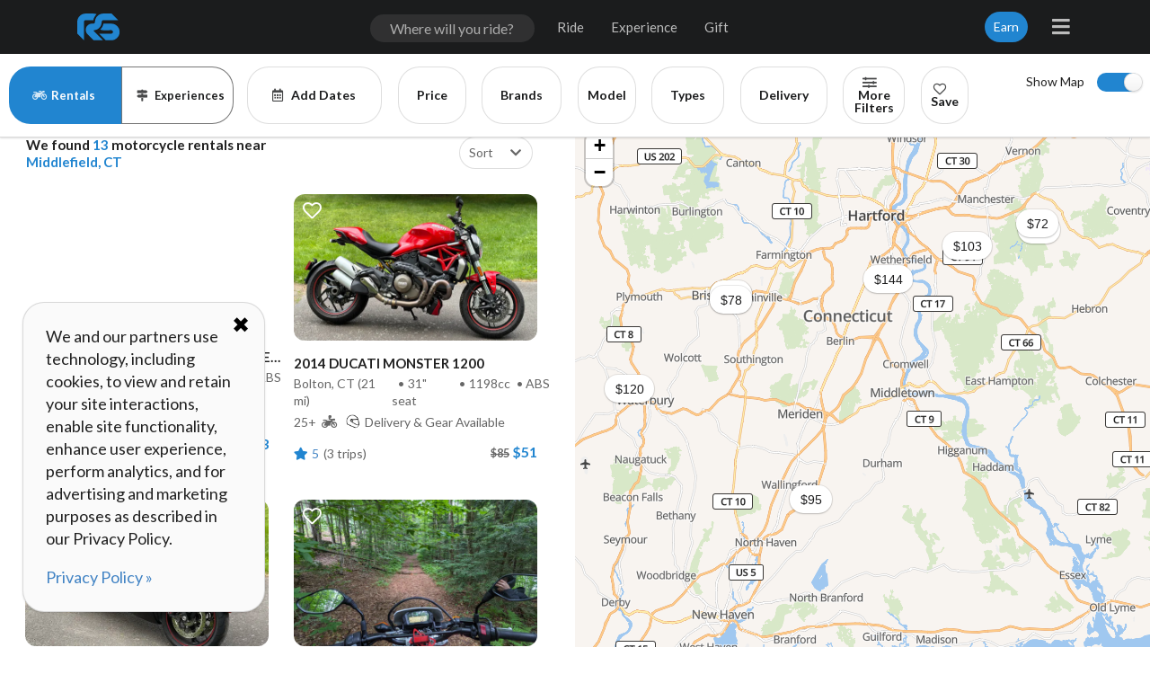

--- FILE ---
content_type: text/plain
request_url: https://www.riders-share.com/_timesync
body_size: 28
content:
1769202757399